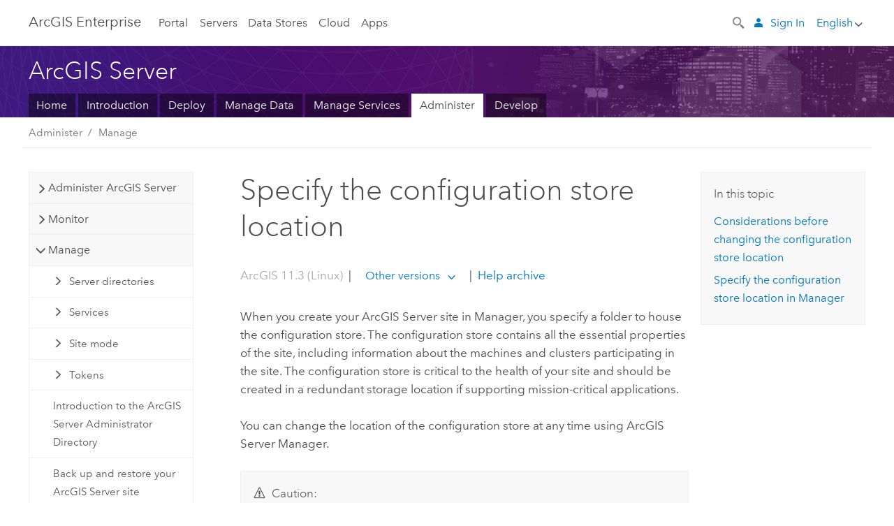

--- FILE ---
content_type: application/javascript
request_url: https://enterprise.arcgis.com/en/server/11.3/administer/linux/1639.js
body_size: 27521
content:
;(function (){
          treedata = (window.treedata || {});
          window.treedata.mode = 0;
          window.treedata.mapping = {'1639' : 'server/11.3/administer/linux' };
          treedata.data = {};
          treedata.data["root"]  = {  
              "parent" : "",
              "children" : ["1639_h0","1639_h1","1639_h6","1639_h11","1639_h16"]
            },treedata.data["root_1639"] = treedata.data["root"],
treedata.data["1639_h0"]  = { 
              "parent" : "root",
              "label" : "Administer ArcGIS Server",
              "children" : ["1639_233","1639_49","1639_118"]
            }
            ,
treedata.data["1639_233"]  = {
            "parent" : "1639_h0",
            "label" : "Administer ArcGIS Server",
            "url" : "/en/server/11.3/administer/linux/administer-arcgis-server.htm"
            
          },
treedata.data["1639_49"]  = {
            "parent" : "1639_h0",
            "label" : "Inside an ArcGIS Server site",
            "url" : "/en/server/11.3/administer/linux/inside-an-arcgis-server-site.htm"
            
          },
treedata.data["1639_118"]  = {
            "parent" : "1639_h0",
            "label" : "Log in to Manager",
            "url" : "/en/server/11.3/administer/linux/log-in-to-manager.htm"
            
          },
treedata.data["1639_h1"]  = { 
              "parent" : "root",
              "label" : "Monitor",
              "children" : ["1639_h2","1639_h3","1639_h5","1639_229"]
            }
            ,
treedata.data["1639_h2"]  = { 
              "parent" : "1639_h1",
              "label" : "Error reports",
              "children" : ["1639_74","1639_19"]
            }
            ,
treedata.data["1639_74"]  = {
            "parent" : "1639_h2",
            "label" : "Submit error reports",
            "url" : "/en/server/11.3/administer/linux/submitting-error-reports.htm"
            
          },
treedata.data["1639_19"]  = {
            "parent" : "1639_h2",
            "label" : "Specify the number of error reports to save",
            "url" : "/en/server/11.3/administer/linux/specifying-the-number-of-error-reports-to-save.htm"
            
          },
treedata.data["1639_h3"]  = { 
              "parent" : "1639_h1",
              "label" : "Logs",
              "children" : ["1639_56","1639_39","1639_231","1639_224","1639_h4"]
            }
            ,
treedata.data["1639_56"]  = {
            "parent" : "1639_h3",
            "label" : "Server logs",
            "url" : "/en/server/11.3/administer/linux/about-server-logs.htm"
            
          },
treedata.data["1639_39"]  = {
            "parent" : "1639_h3",
            "label" : "Work with server logs",
            "url" : "/en/server/11.3/administer/linux/work-with-server-logs.htm"
            
          },
treedata.data["1639_231"]  = {
            "parent" : "1639_h3",
            "label" : "Specify server log settings",
            "url" : "/en/server/11.3/administer/linux/specify-server-log-settings.htm"
            
          },
treedata.data["1639_224"]  = {
            "parent" : "1639_h3",
            "label" : "Disk space monitoring in ArcGIS Server",
            "url" : "/en/server/11.3/administer/linux/disk-space-monitoring.htm"
            
          },
treedata.data["1639_h4"]  = { 
              "parent" : "1639_h3",
              "label" : "Log codes",
              "children" : ["1639_90","1639_189","1639_98","1639_178","1639_91"]
            }
            ,
treedata.data["1639_90"]  = {
            "parent" : "1639_h4",
            "label" : "Log codes",
            "url" : "/en/server/11.3/administer/linux/log-codes-overview.htm"
            
          },
treedata.data["1639_189"]  = {
            "parent" : "1639_h4",
            "label" : "ArcObjects log codes",
            "url" : "/en/server/11.3/administer/linux/arcobjects-log-codes.htm"
            
          },
treedata.data["1639_98"]  = {
            "parent" : "1639_h4",
            "label" : "Core server log codes",
            "url" : "/en/server/11.3/administer/linux/core-server-log-codes.htm"
            
          },
treedata.data["1639_178"]  = {
            "parent" : "1639_h4",
            "label" : "Geoprocessing service log codes",
            "url" : "/en/server/11.3/administer/linux/geoprocessing-service-log-codes.htm"
            
          },
treedata.data["1639_91"]  = {
            "parent" : "1639_h4",
            "label" : "Map service log codes",
            "url" : "/en/server/11.3/administer/linux/map-service-log-codes.htm"
            
          },
treedata.data["1639_h5"]  = { 
              "parent" : "1639_h1",
              "label" : "Server statistics",
              "children" : ["1639_107","1639_50"]
            }
            ,
treedata.data["1639_107"]  = {
            "parent" : "1639_h5",
            "label" : "Server statistics",
            "url" : "/en/server/11.3/administer/linux/about-server-statistics.htm"
            
          },
treedata.data["1639_50"]  = {
            "parent" : "1639_h5",
            "label" : "Work with server statistics",
            "url" : "/en/server/11.3/administer/linux/working-with-server-statistics.htm"
            
          },
treedata.data["1639_229"]  = {
            "parent" : "1639_h1",
            "label" : "Work with current geoprocessing jobs in Manager",
            "url" : "/en/server/11.3/administer/linux/work-with-current-geoprocessing-jobs-in-manager.htm"
            
          },
treedata.data["1639_h6"]  = { 
              "parent" : "root",
              "label" : "Manage",
              "children" : ["1639_h7","1639_h8","1639_h9","1639_h10","1639_168","1639_89","1639_85","1639_205","1639_29","1639_110","1639_108","1639_87","1639_16","1639_100"]
            }
            ,
treedata.data["1639_h7"]  = { 
              "parent" : "1639_h6",
              "label" : "Server directories",
              "children" : ["1639_123","1639_195","1639_135","1639_237","1639_234","1639_240"]
            }
            ,
treedata.data["1639_123"]  = {
            "parent" : "1639_h7",
            "label" : "Server directories",
            "url" : "/en/server/11.3/administer/linux/about-server-directories.htm"
            
          },
treedata.data["1639_195"]  = {
            "parent" : "1639_h7",
            "label" : "Add a server directory in Server Manager",
            "url" : "/en/server/11.3/administer/linux/adding-a-server-directory-in-manager.htm"
            
          },
treedata.data["1639_135"]  = {
            "parent" : "1639_h7",
            "label" : "Edit a server directory in ArcGIS Server Manager",
            "url" : "/en/server/11.3/administer/linux/editing-a-server-directory-in-manager.htm"
            
          },
treedata.data["1639_237"]  = {
            "parent" : "1639_h7",
            "label" : "Delete a server directory in Server Manager",
            "url" : "/en/server/11.3/administer/linux/deleting-a-server-directory-in-manager.htm"
            
          },
treedata.data["1639_234"]  = {
            "parent" : "1639_h7",
            "label" : "Move a geoprocessing service's directories to Microsoft Azure",
            "url" : "/en/server/11.3/administer/linux/use-cloud-storage-for-a-gp-service-jobs-directory.htm"
            
          },
treedata.data["1639_240"]  = {
            "parent" : "1639_h7",
            "label" : "Move a geoprocessing service's directories to an Amazon S3 bucket",
            "url" : "/en/server/11.3/administer/linux/use-aws-cloud-storage-for-a-gp-service-jobs-directory.htm"
            
          },
treedata.data["1639_h8"]  = { 
              "parent" : "1639_h6",
              "label" : "Services",
              "children" : ["1639_218","1639_232","1639_36","1639_103","1639_2","1639_172","1639_58","1639_55","1639_106","1639_44","1639_230"]
            }
            ,
treedata.data["1639_218"]  = {
            "parent" : "1639_h8",
            "label" : "Change geoprocessing service and service extension publishing privileges",
            "url" : "/en/server/11.3/administer/linux/change-geoprocessing-service-and-service-extension-publishing-privileges.htm"
            
          },
treedata.data["1639_232"]  = {
            "parent" : "1639_h8",
            "label" : "Configure service instance settings",
            "url" : "/en/server/11.3/administer/linux/configure-service-instance-settings.htm"
            
          },
treedata.data["1639_36"]  = {
            "parent" : "1639_h8",
            "label" : "Disable the Services Directory",
            "url" : "/en/server/11.3/administer/linux/disabling-the-services-directory.htm"
            
          },
treedata.data["1639_103"]  = {
            "parent" : "1639_h8",
            "label" : "Disable automatic data copying when publishing to ArcGIS Server",
            "url" : "/en/server/11.3/administer/linux/disabling-automatic-data-copying-when-publishing-to-the-server.htm"
            
          },
treedata.data["1639_2"]  = {
            "parent" : "1639_h8",
            "label" : "Disable browser caching of the Administrator Directory",
            "url" : "/en/server/11.3/administer/linux/disable-browser-caching-of-the-administrator-directory.htm"
            
          },
treedata.data["1639_172"]  = {
            "parent" : "1639_h8",
            "label" : "Change schema in map services",
            "url" : "/en/server/11.3/administer/linux/disabling-schema-locking-on-a-map-service.htm"
            
          },
treedata.data["1639_58"]  = {
            "parent" : "1639_h8",
            "label" : "Edit service gallery settings in Manager",
            "url" : "/en/server/11.3/administer/linux/editing-service-gallery-settings-in-manager.htm"
            
          },
treedata.data["1639_55"]  = {
            "parent" : "1639_h8",
            "label" : "Hide a service in the ArcGIS Server Services Directory",
            "url" : "/en/server/11.3/administer/linux/hiding-a-service-in-the-arcgis-server-services-directory.htm"
            
          },
treedata.data["1639_106"]  = {
            "parent" : "1639_h8",
            "label" : "Re-create the geometry service",
            "url" : "/en/server/11.3/administer/linux/re-creating-the-geometry-service.htm"
            
          },
treedata.data["1639_44"]  = {
            "parent" : "1639_h8",
            "label" : "Search for services in ArcGIS Server Manager",
            "url" : "/en/server/11.3/administer/linux/searching-for-services-in-manager.htm"
            
          },
treedata.data["1639_230"]  = {
            "parent" : "1639_h8",
            "label" : "Tune services using best practices",
            "url" : "/en/server/11.3/administer/linux/tuning-your-arcgis-server-site.htm"
            
          },
treedata.data["1639_h9"]  = { 
              "parent" : "1639_h6",
              "label" : "Site mode",
              "children" : ["1639_213","1639_210","1639_212","1639_211","1639_214"]
            }
            ,
treedata.data["1639_213"]  = {
            "parent" : "1639_h9",
            "label" : "ArcGIS Server site mode",
            "url" : "/en/server/11.3/administer/linux/about-arcgis-server-site-mode.htm"
            
          },
treedata.data["1639_210"]  = {
            "parent" : "1639_h9",
            "label" : "Administrative operations and ArcGIS Server site mode",
            "url" : "/en/server/11.3/administer/linux/administrative-operations-and-arcgis-server-site-mode.htm"
            
          },
treedata.data["1639_212"]  = {
            "parent" : "1639_h9",
            "label" : "Change the ArcGIS Server site mode",
            "url" : "/en/server/11.3/administer/linux/change-the-arcgis-server-site-mode-in-manager.htm"
            
          },
treedata.data["1639_211"]  = {
            "parent" : "1639_h9",
            "label" : "Advanced site mode configuration",
            "url" : "/en/server/11.3/administer/linux/advanced-site-mode-configuration.htm"
            
          },
treedata.data["1639_214"]  = {
            "parent" : "1639_h9",
            "label" : "Recover a site",
            "url" : "/en/server/11.3/administer/linux/recover-a-site.htm"
            
          },
treedata.data["1639_h10"]  = { 
              "parent" : "1639_h6",
              "label" : "Tokens",
              "children" : ["1639_47","1639_46","1639_116","1639_126","1639_84"]
            }
            ,
treedata.data["1639_47"]  = {
            "parent" : "1639_h10",
            "label" : "ArcGIS tokens",
            "url" : "/en/server/11.3/administer/linux/about-arcgis-tokens.htm"
            
          },
treedata.data["1639_46"]  = {
            "parent" : "1639_h10",
            "label" : "Edit token settings in Manager",
            "url" : "/en/server/11.3/administer/linux/editing-token-settings-in-manager.htm"
            
          },
treedata.data["1639_116"]  = {
            "parent" : "1639_h10",
            "label" : "Access ArcGIS token-secured web services",
            "url" : "/en/server/11.3/administer/linux/accessing-arcgis-token-secured-web-services.htm"
            
          },
treedata.data["1639_126"]  = {
            "parent" : "1639_h10",
            "label" : "Acquire ArcGIS Server tokens",
            "url" : "/en/server/11.3/administer/linux/acquiring-arcgis-tokens.htm"
            
          },
treedata.data["1639_84"]  = {
            "parent" : "1639_h10",
            "label" : "Enable token acquisition  through an HTTP GET request",
            "url" : "/en/server/11.3/administer/linux/enable-token-acquisition-through-an-http-get-request.htm"
            
          },
treedata.data["1639_168"]  = {
            "parent" : "1639_h6",
            "label" : "Introduction to the ArcGIS Server Administrator Directory",
            "url" : "/en/server/11.3/administer/linux/about-the-arcgis-server-administrator-directory.htm"
            
          },
treedata.data["1639_89"]  = {
            "parent" : "1639_h6",
            "label" : "Back up and restore your ArcGIS Server site configuration",
            "url" : "/en/server/11.3/administer/linux/back-up-and-restore-your-arcgis-server-site-configuration.htm"
            
          },
treedata.data["1639_85"]  = {
            "parent" : "1639_h6",
            "label" : "Checking server diagnostics using the diagnostics tool",
            "url" : "/en/server/11.3/administer/linux/checking-server-diagnostics-using-the-diagnostics-tool.htm"
            
          },
treedata.data["1639_205"]  = {
            "parent" : "1639_h6",
            "label" : "Common problems and solutions",
            "url" : "/en/server/11.3/administer/linux/common-problems-and-solutions.htm"
            
          },
treedata.data["1639_29"]  = {
            "parent" : "1639_h6",
            "label" : "Configuring an ArcGIS data license",
            "url" : "/en/server/11.3/administer/linux/configuring-an-arcgis-data-license.htm"
            
          },
treedata.data["1639_110"]  = {
            "parent" : "1639_h6",
            "label" : "Setting environment variables for ArcGIS Server",
            "url" : "/en/server/11.3/administer/linux/setting-environment-variables-for-arcgis-server.htm"
            
          },
treedata.data["1639_108"]  = {
            "parent" : "1639_h6",
            "label" : "Specify the configuration store location",
            "url" : "/en/server/11.3/administer/linux/specifying-the-configuration-store-location-in-manager.htm"
            
          },
treedata.data["1639_87"]  = {
            "parent" : "1639_h6",
            "label" : "View machine information in Manager",
            "url" : "/en/server/11.3/administer/linux/viewing-machine-information-in-manager.htm"
            
          },
treedata.data["1639_16"]  = {
            "parent" : "1639_h6",
            "label" : "View software authorization metadata in Manager",
            "url" : "/en/server/11.3/administer/linux/viewing-software-authorization-metadata-in-manager.htm"
            
          },
treedata.data["1639_100"]  = {
            "parent" : "1639_h6",
            "label" : "View Web Adaptor properties in Manager",
            "url" : "/en/server/11.3/administer/linux/viewing-web-adaptor-properties-in-manager.htm"
            
          },
treedata.data["1639_h11"]  = { 
              "parent" : "root",
              "label" : "Secure",
              "children" : ["1639_179","1639_43","1639_24","1639_h12","1639_h13","1639_h14","1639_h15"]
            }
            ,
treedata.data["1639_179"]  = {
            "parent" : "1639_h11",
            "label" : "Secure your ArcGIS Server site",
            "url" : "/en/server/11.3/administer/linux/securing-your-arcgis-server-site.htm"
            
          },
treedata.data["1639_43"]  = {
            "parent" : "1639_h11",
            "label" : "Control access in ArcGIS Server",
            "url" : "/en/server/11.3/administer/linux/configuring-arcgis-server-security.htm"
            
          },
treedata.data["1639_24"]  = {
            "parent" : "1639_h11",
            "label" : "ArcGIS Server account",
            "url" : "/en/server/11.3/administer/linux/the-arcgis-server-account.htm"
            
          },
treedata.data["1639_h12"]  = { 
              "parent" : "1639_h11",
              "label" : "Secure the server environment",
              "children" : ["1639_18","1639_151","1639_34","1639_215"]
            }
            ,
treedata.data["1639_18"]  = {
            "parent" : "1639_h12",
            "label" : "Security best practices",
            "url" : "/en/server/11.3/administer/linux/best-practices-for-configuring-a-secure-environment.htm"
            
          },
treedata.data["1639_151"]  = {
            "parent" : "1639_h12",
            "label" : "Enforce standardized SQL queries",
            "url" : "/en/server/11.3/administer/linux/about-standardized-queries.htm"
            
          },
treedata.data["1639_34"]  = {
            "parent" : "1639_h12",
            "label" : "Firewalls and ArcGIS Server",
            "url" : "/en/server/11.3/administer/linux/firewalls-and-arcgis-server.htm"
            
          },
treedata.data["1639_215"]  = {
            "parent" : "1639_h12",
            "label" : "Scan ArcGIS Server for security best practices",
            "url" : "/en/server/11.3/administer/linux/scan-arcgis-server-for-security-best-practices.htm"
            
          },
treedata.data["1639_h13"]  = { 
              "parent" : "1639_h11",
              "label" : "Secure web traffic",
              "children" : ["1639_66","1639_225","1639_77","1639_217","1639_22"]
            }
            ,
treedata.data["1639_66"]  = {
            "parent" : "1639_h13",
            "label" : "Secure ArcGIS Server communication",
            "url" : "/en/server/11.3/administer/linux/secure-arcgis-server-communication.htm"
            
          },
treedata.data["1639_225"]  = {
            "parent" : "1639_h13",
            "label" : "Enforce strict HTTPS communication",
            "url" : "/en/server/11.3/administer/linux/enforce-strict-https-communication.htm"
            
          },
treedata.data["1639_77"]  = {
            "parent" : "1639_h13",
            "label" : "Restrict cross-domain requests to ArcGIS Server",
            "url" : "/en/server/11.3/administer/linux/restricting-cross-domain-requests-to-arcgis-server.htm"
            
          },
treedata.data["1639_217"]  = {
            "parent" : "1639_h13",
            "label" : "Restrict TLS protocols and cipher suites",
            "url" : "/en/server/11.3/administer/linux/restrict-arcgis-server-ssl-protocols-and-cipher-suites.htm"
            
          },
treedata.data["1639_22"]  = {
            "parent" : "1639_h13",
            "label" : "Support a mix of public and private services",
            "url" : "/en/server/11.3/administer/linux/supporting-a-mix-of-public-and-private-services.htm"
            
          },
treedata.data["1639_h14"]  = { 
              "parent" : "1639_h11",
              "label" : "Configure server certificates",
              "children" : ["1639_48","1639_236","1639_113","1639_160","1639_166","1639_177","1639_71","1639_78"]
            }
            ,
treedata.data["1639_48"]  = {
            "parent" : "1639_h14",
            "label" : "Server certificates",
            "url" : "/en/server/11.3/administer/linux/introduction-to-https.htm"
            
          },
treedata.data["1639_236"]  = {
            "parent" : "1639_h14",
            "label" : "Best practices for server certificates",
            "url" : "/en/server/11.3/administer/linux/best-practices-for-server-certificates.htm"
            
          },
treedata.data["1639_113"]  = {
            "parent" : "1639_h14",
            "label" : "Suppress warnings from self-signed certificates",
            "url" : "/en/server/11.3/administer/linux/suppress-warnings-from-self-signed-certificates.htm"
            
          },
treedata.data["1639_160"]  = {
            "parent" : "1639_h14",
            "label" : "Configure  ArcGIS Server with the default self-signed certificate",
            "url" : "/en/server/11.3/administer/linux/configuring-https-only-using-the-default-self-signed-certificate.htm"
            
          },
treedata.data["1639_166"]  = {
            "parent" : "1639_h14",
            "label" : "Configure ArcGIS Server with a self-signed certificate",
            "url" : "/en/server/11.3/administer/linux/configuring-https-using-a-self-signed-certificate.htm"
            
          },
treedata.data["1639_177"]  = {
            "parent" : "1639_h14",
            "label" : "Configure ArcGIS Server with a new CA-signed certificate",
            "url" : "/en/server/11.3/administer/linux/configuring-https-using-a-new-ca-signed-certificate.htm"
            
          },
treedata.data["1639_71"]  = {
            "parent" : "1639_h14",
            "label" : "Configure ArcGIS Server with an existing CA-signed certificate",
            "url" : "/en/server/11.3/administer/linux/configuring-https-using-an-existing-ssl-certificate.htm"
            
          },
treedata.data["1639_78"]  = {
            "parent" : "1639_h14",
            "label" : "Configure a CA-signed certificate for ArcGIS Server  when accessed through ArcGIS Web Adaptor",
            "url" : "/en/server/11.3/administer/linux/enable-https-on-arcgis-server-when-accessed-through-arcgis-web-adaptor.htm"
            
          },
treedata.data["1639_h15"]  = { 
              "parent" : "1639_h11",
              "label" : "Advanced scenarios",
              "children" : ["1639_161","1639_228","1639_208"]
            }
            ,
treedata.data["1639_161"]  = {
            "parent" : "1639_h15",
            "label" : "Disable administrative access to ArcGIS Server on port 6443",
            "url" : "/en/server/11.3/administer/linux/disabling-administrative-access-to-arcgis-server-on-port-6080.htm"
            
          },
treedata.data["1639_228"]  = {
            "parent" : "1639_h15",
            "label" : "Disable the no-sniff header",
            "url" : "/en/server/11.3/administer/linux/disable-the-no-sniff-header.htm"
            
          },
treedata.data["1639_208"]  = {
            "parent" : "1639_h15",
            "label" : "Exclude MIME types in requests",
            "url" : "/en/server/11.3/administer/linux/excluding-mime-types-in-requests.htm"
            
          },
treedata.data["1639_h16"]  = { 
              "parent" : "root",
              "label" : "Control access in stand-alone sites",
              "children" : ["1639_170","1639_h17","1639_h18","1639_52","1639_h19"]
            }
            ,
treedata.data["1639_170"]  = {
            "parent" : "1639_h16",
            "label" : "Configure server-tier authentication",
            "url" : "/en/server/11.3/administer/linux/securing-services-with-users-and-roles-specific-to-arcgis-server.htm"
            
          },
treedata.data["1639_h17"]  = { 
              "parent" : "1639_h16",
              "label" : "Configure web-tier authentication",
              "children" : ["1639_53","1639_154"]
            }
            ,
treedata.data["1639_53"]  = {
            "parent" : "1639_h17",
            "label" : "Web-tier authentication",
            "url" : "/en/server/11.3/administer/linux/configuring-arcgis-server-s-authentication-tier.htm"
            
          },
treedata.data["1639_154"]  = {
            "parent" : "1639_h17",
            "label" : "Configure web-tier authentication with  an LDAP directory",
            "url" : "/en/server/11.3/administer/linux/securing-services-with-users-and-roles-from-an-ldap-server.htm"
            
          },
treedata.data["1639_h18"]  = { 
              "parent" : "1639_h16",
              "label" : "Manage users and roles",
              "children" : ["1639_25","1639_175","1639_86","1639_201","1639_181","1639_13","1639_183"]
            }
            ,
treedata.data["1639_25"]  = {
            "parent" : "1639_h18",
            "label" : "Manage users in Manager",
            "url" : "/en/server/11.3/administer/linux/managing-users-in-manager.htm"
            
          },
treedata.data["1639_175"]  = {
            "parent" : "1639_h18",
            "label" : "Manage roles in Manager",
            "url" : "/en/server/11.3/administer/linux/managing-roles-in-manager.htm"
            
          },
treedata.data["1639_86"]  = {
            "parent" : "1639_h18",
            "label" : "Edit the primary site administrator account",
            "url" : "/en/server/11.3/administer/linux/editing-the-primary-site-administrator-account.htm"
            
          },
treedata.data["1639_201"]  = {
            "parent" : "1639_h18",
            "label" : "User account lockout policy",
            "url" : "/en/server/11.3/administer/linux/user-account-lockout-policy.htm"
            
          },
treedata.data["1639_181"]  = {
            "parent" : "1639_h18",
            "label" : "Disable the primary site administrator account",
            "url" : "/en/server/11.3/administer/linux/disabling-the-primary-site-administrator-account.htm"
            
          },
treedata.data["1639_13"]  = {
            "parent" : "1639_h18",
            "label" : "Reset a forgotten password",
            "url" : "/en/server/11.3/administer/linux/resetting-a-forgotten-password.htm"
            
          },
treedata.data["1639_183"]  = {
            "parent" : "1639_h18",
            "label" : "Publisher role support in Manager",
            "url" : "/en/server/11.3/administer/linux/publisher-role-support-in-manager.htm"
            
          },
treedata.data["1639_52"]  = {
            "parent" : "1639_h16",
            "label" : "Modify permissions for a service or folder",
            "url" : "/en/server/11.3/administer/linux/editing-permissions-in-manager.htm"
            
          },
treedata.data["1639_h19"]  = { 
              "parent" : "1639_h16",
              "label" : "Advanced access configuration",
              "children" : ["1639_73"]
            }
            ,
treedata.data["1639_73"]  = {
            "parent" : "1639_h19",
            "label" : "Configure a highly available LDAP with ArcGIS Server",
            "url" : "/en/server/11.3/administer/linux/configuring-a-highly-available-ldap-with-arcgis-server.htm"
            
          }
        })()